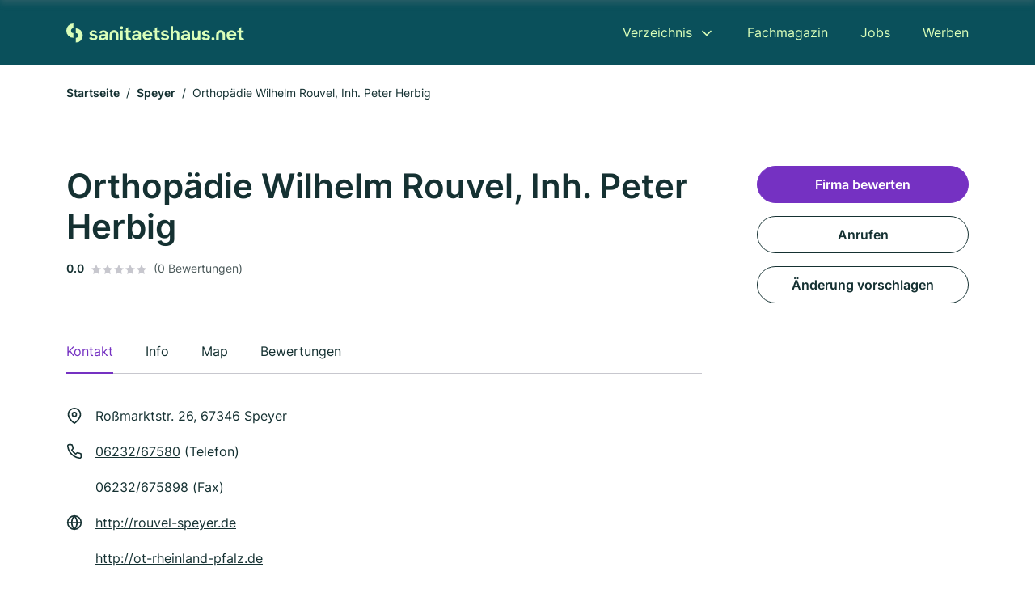

--- FILE ---
content_type: text/html; charset=utf-8
request_url: https://www.sanitaetshaus.net/speyer/orthopaedie-wilhelm-rouvel-inh-peter-herbig-647874.html
body_size: 9747
content:
<!DOCTYPE html><html lang="de"><head><meta charset="utf-8"><meta http-equiv="X-UA-Compatible" content="IE=edge,chrome=1"><meta name="viewport" content="width=device-width, initial-scale=1, shrink-to-fit=no"><title>Orthopädie Wilhelm Rouvel, Inh. Peter Herbig in Speyer</title><meta name="description" content="Sanitätshaus in 67346 Speyer ✓ Kontaktdaten, Bewertungen und Informationen über Orthopädie Wilhelm Rouvel, Inh. Peter Herbig"><link rel="preconnect" href="https://cdn.consentmanager.net"><link rel="preconnect" href="https://cdn.firmenweb.de"><link rel="preconnect" href="https://img.firmenweb.de"><link rel="preconnect" href="https://traffic.firmenweb.de"><link rel="preconnect" href="https://traffic.pages24.io"><meta property="og:type" content="website"><meta property="og:locale" content="de_DE"><meta property="og:title" content="Orthopädie Wilhelm Rouvel, Inh. Peter Herbig in Speyer"><meta property="og:description" content="Sanitätshaus in 67346 Speyer ✓ Kontaktdaten, Bewertungen und Informationen über Orthopädie Wilhelm Rouvel, Inh. Peter Herbig"><meta property="og:site_name" content="Orthopädie Wilhelm Rouvel, Inh. Peter Herbig in Speyer"><meta property="og:url" content=""><meta property="og:image" content=""><meta name="twitter:card" content="summary"><meta name="twitter:site" content="@"><meta name="twitter:title" content="Orthopädie Wilhelm Rouvel, Inh. Peter Herbig in Speyer"><meta name="twitter:description" content="Sanitätshaus in 67346 Speyer ✓ Kontaktdaten, Bewertungen und Informationen über Orthopädie Wilhelm Rouvel, Inh. Peter Herbig"><meta name="twitter:image" content=""><link rel="shortcut icon" href="https://cdn.firmenweb.de/assets/sanitaetshaus.net/favicon.ico" type="image/x-icon"><link rel="stylesheet" type="text/css" href="/css/style-ZPXEFE3B.css"></head><body class="profile"><header class="page-header profile" role="banner"><div class="container"><nav aria-label="Hauptnavigation"><a class="logo" href="/" aria-label="Zur Startseite von Sanitaetshaus.net" data-dark="https://cdn.firmenweb.de/assets/sanitaetshaus.net/logo.svg" data-light="https://cdn.firmenweb.de/assets/sanitaetshaus.net/logo/secondary.svg"><img src="https://cdn.firmenweb.de/assets/sanitaetshaus.net/logo.svg" alt="Sanitaetshaus.net Logo"></a><ul class="navigate" role="menubar"><li class="dropdown" id="directory-dropdown"><button role="menuitem" aria-haspopup="true" aria-expanded="false" aria-controls="directory-menu">Verzeichnis</button><ul id="directory-menu" role="menu"><li role="none"><a href="/staedte" role="menuitem">Alle Städte</a></li><li role="none"><a href="/deutschland" role="menuitem">Alle Firmen</a></li></ul></li><li role="none"><a href="/magazin" role="menuitem">Fachmagazin</a></li><li role="none"><a href="/jobs" role="menuitem">Jobs</a></li><li role="none"><a href="/werben" role="menuitem">Werben</a></li></ul><div class="search-icon" role="button" tabindex="0" aria-label="Suche öffnen"><svg xmlns="http://www.w3.org/2000/svg" width="18" height="18" viewBox="0 0 24 24" fill="none" stroke="currentColor" stroke-width="2" stroke-linecap="round" stroke-linejoin="round" class="feather feather-search"><circle cx="11" cy="11" r="8"></circle><line x1="21" y1="21" x2="16.65" y2="16.65"></line></svg></div><div class="menu-icon" role="button" tabindex="0" aria-expanded="false" aria-label="Menü öffnen"><span></span></div></nav><div class="mobile-nav"></div><div class="search-nav"><button class="btn-close s-close" tabindex="0" type="button" aria-label="Schließen"><svg xmlns="http://www.w3.org/2000/svg" width="35" height="35" viewBox="0 0 24 24" fill="none" stroke="#0a505b" stroke-width="2" stroke-linecap="round" stroke-linejoin="round" class="feather feather-x"><line x1="18" y1="6" x2="6" y2="18"></line><line x1="6" y1="6" x2="18" y2="18"></line></svg></button><form class="form-search"><div class="select-icon"><svg xmlns="http://www.w3.org/2000/svg" width="16" height="16" viewBox="0 0 24 24" fill="none" stroke="currentColor" stroke-width="2" stroke-linecap="round" stroke-linejoin="round" class="feather feather-search" aria-hidden="true" focusable="false"><circle cx="11" cy="11" r="8"></circle><line x1="21" y1="21" x2="16.65" y2="16.65"></line></svg><label class="visually-hidden" for="keyword-select-layout">Keyword auswählen</label><select class="autocomplete-keywords" id="keyword-select-layout"><option value="prothesen">Prothesen</option><option value="schuhtechnik">Schuhtechnik</option><option value="laborausruestungen">Laborausrüstungen</option><option value="hoerakustik">Hörakustik</option><option value="rollstuehlen">Rollstühlen</option><option value="bandagen">Bandagen</option><option value="rehabilitationsgeraete">Rehabilitationsgeräte</option><option value="kompressionsstruempfen">Kompressionsstrümpfen</option><option value="badewannenlifter">Badewannenlifter</option><option value="brustprothesen">Brustprothesen</option><option value="diabetikerversorgung">Diabetikerversorgung</option><option value="sanitaetshaus">Sanitätshaus</option><option value="dekubitusprophylaxe">Dekubitusprophylaxe</option><option value="lymphoedemversorgung">Lymphödemversorgung</option><option value="formgummierzeugnisse">Formgummierzeugnisse</option><option value="liftsystemen">Liftsystemen</option><option value="orthopaedietechnik">Orthopädietechnik</option><option value="brustprothesen-bhs">Brustprothesen-BH’s</option><option value="orthopaedie">Orthopädie</option><option value="handprothesen">Handprothesen</option></select></div><div class="input-icon"><svg xmlns="http://www.w3.org/2000/svg" width="16" height="16" viewBox="0 0 24 24" fill="none" stroke="currentColor" stroke-width="2" stroke-linecap="round" stroke-linejoin="round" class="feather feather-map-pin" aria-hidden="true" focusable="false"><path d="M21 10c0 7-9 13-9 13s-9-6-9-13a9 9 0 0 1 18 0z"></path><circle cx="12" cy="10" r="3"></circle></svg><label class="visually-hidden" for="location-input-layout">Suche nach Ort</label><input class="autocomplete-locations" id="location-input-layout" type="search" autocorrect="off" autocomplete="off" autocapitalize="off"></div><button type="submit">Suchen</button></form></div></div></header><div class="spacer profile"></div><main><div class="container"><nav aria-label="Brotkrumen"><ol class="breadcrumb"><li class="breadcrumb-item"><a href="https://www.sanitaetshaus.net">Startseite</a></li><li class="breadcrumb-item"><a href="https://www.sanitaetshaus.net/speyer">Speyer</a></li><li class="breadcrumb-item active" aria-current="page">Orthopädie Wilhelm Rouvel, Inh. Peter Herbig</li></ol></nav><script type="application/ld+json">{
    "@context": "https://schema.org",
    "@type": "BreadcrumbList",
    "itemListElement": [{"@type":"ListItem","position":1,"name":"Startseite","item":"https://www.sanitaetshaus.net"},{"@type":"ListItem","position":2,"name":"Speyer","item":"https://www.sanitaetshaus.net/speyer"},{"@type":"ListItem","position":3,"name":"Orthopädie Wilhelm Rouvel, Inh. Peter Herbig","item":"https://www.sanitaetshaus.net/speyer/orthopaedie-wilhelm-rouvel-inh-peter-herbig-647874.html"}]
}</script></div><div class="page-profile"><script type="application/ld+json">{"@context":"https://schema.org","@type":"MedicalBusiness","name":"Orthopädie Wilhelm Rouvel, Inh. Peter Herbig","url":"https://www.sanitaetshaus.net/speyer/orthopaedie-wilhelm-rouvel-inh-peter-herbig-647874.html","address":{"@type":"PostalAddress","streetAddress":"Roßmarktstr. 26","addressLocality":"Speyer","postalCode":"67346","addressCountry":"Deutschland"},"geo":{"@type":"GeoCoordinates","latitude":49.3163561,"longitude":8.4331265},"potentialAction":{"@type":"ReviewAction","target":{"@type":"EntryPoint","urlTemplate":"https://www.sanitaetshaus.net/speyer/orthopaedie-wilhelm-rouvel-inh-peter-herbig-647874.html#bewertung"}},"sameAs":[],"telephone":"06232/67580","faxNumber":"06232/675898","openingHoursSpecification":[]}</script><div class="header-navbar"><div class="container"><div class="d-flex align-items-center"><h4 class="h4">Orthopädie Wilhelm Rouvel, Inh. Peter Herbig</h4></div><nav><ul class="tablist"><li class="tab" data-target="contact">Kontakt</li><li class="tab active" data-target="info">Info</li><li class="tab" data-target="map">Map</li><li class="tab" data-target="bewertungen">Bewertungen</li></ul></nav></div></div><div class="container"><div class="row"><div class="main-content"><div class="profile-header"><h1>Orthopädie Wilhelm Rouvel, Inh. Peter Herbig</h1><p class="keywords"></p><div class="reviews"><strong class="avg">0.0</strong><div class="ratingstars"><span aria-hidden="true"><svg xmlns="http://www.w3.org/2000/svg" width="12" height="11.412" viewBox="0 0 12 11.412"><path id="star" d="M8,2,9.854,5.756,14,6.362,11,9.284l.708,4.128L8,11.462l-3.708,1.95L5,9.284,2,6.362l4.146-.606Z" transform="translate(-2 -2)" fill="#c7c7ce"/></svg></span><span aria-hidden="true"><svg xmlns="http://www.w3.org/2000/svg" width="12" height="11.412" viewBox="0 0 12 11.412"><path id="star" d="M8,2,9.854,5.756,14,6.362,11,9.284l.708,4.128L8,11.462l-3.708,1.95L5,9.284,2,6.362l4.146-.606Z" transform="translate(-2 -2)" fill="#c7c7ce"/></svg></span><span aria-hidden="true"><svg xmlns="http://www.w3.org/2000/svg" width="12" height="11.412" viewBox="0 0 12 11.412"><path id="star" d="M8,2,9.854,5.756,14,6.362,11,9.284l.708,4.128L8,11.462l-3.708,1.95L5,9.284,2,6.362l4.146-.606Z" transform="translate(-2 -2)" fill="#c7c7ce"/></svg></span><span aria-hidden="true"><svg xmlns="http://www.w3.org/2000/svg" width="12" height="11.412" viewBox="0 0 12 11.412"><path id="star" d="M8,2,9.854,5.756,14,6.362,11,9.284l.708,4.128L8,11.462l-3.708,1.95L5,9.284,2,6.362l4.146-.606Z" transform="translate(-2 -2)" fill="#c7c7ce"/></svg></span><span aria-hidden="true"><svg xmlns="http://www.w3.org/2000/svg" width="12" height="11.412" viewBox="0 0 12 11.412"><path id="star" d="M8,2,9.854,5.756,14,6.362,11,9.284l.708,4.128L8,11.462l-3.708,1.95L5,9.284,2,6.362l4.146-.606Z" transform="translate(-2 -2)" fill="#c7c7ce"/></svg></span></div><small class="num">(0 Bewertungen)</small></div></div><nav aria-label="Reiternavigation"><ul class="sticker tablist mb-4"><ul class="tablist"><li class="tab active" data-target="contact">Kontakt</li><li class="tab" data-target="info">Info</li><li class="tab" data-target="map">Map</li><li class="tab" data-target="bewertungen">Bewertungen</li></ul></ul></nav><section id="contact"><address class="profile-contacts"><div class="contact"><i><svg xmlns="http://www.w3.org/2000/svg" width="20" height="20" viewBox="0 0 24 24" fill="none" stroke="currentColor" stroke-width="2" stroke-linecap="round" stroke-linejoin="round" class="feather feather-map-pin" aria-hidden="true" focusable="false"><path d="M21 10c0 7-9 13-9 13s-9-6-9-13a9 9 0 0 1 18 0z"></path><circle cx="12" cy="10" r="3"></circle></svg></i><span>Roßmarktstr. 26,  67346 Speyer</span></div><div class="contact"><svg xmlns="http://www.w3.org/2000/svg" width="20" height="20" viewBox="0 0 24 24" fill="none" stroke="currentColor" stroke-width="2" stroke-linecap="round" stroke-linejoin="round" class="feather feather-phone" aria-hidden="true" focusable="false"><path d="M22 16.92v3a2 2 0 0 1-2.18 2 19.79 19.79 0 0 1-8.63-3.07 19.5 19.5 0 0 1-6-6 19.79 19.79 0 0 1-3.07-8.67A2 2 0 0 1 4.11 2h3a2 2 0 0 1 2 1.72 12.84 12.84 0 0 0 .7 2.81 2 2 0 0 1-.45 2.11L8.09 9.91a16 16 0 0 0 6 6l1.27-1.27a2 2 0 0 1 2.11-.45 12.84 12.84 0 0 0 2.81.7A2 2 0 0 1 22 16.92z"></path></svg><div><p><a href="tel:06232/67580">06232/67580</a> (Telefon)</p><p>06232/675898 (Fax)</p></div></div><div class="contact"><svg xmlns="http://www.w3.org/2000/svg" width="20" height="20" viewBox="0 0 24 24" fill="none" stroke="currentColor" stroke-width="2" stroke-linecap="round" stroke-linejoin="round" class="feather feather-globe" aria-hidden="true" focusable="false"><circle cx="12" cy="12" r="10"></circle><line x1="2" y1="12" x2="22" y2="12"></line><path d="M12 2a15.3 15.3 0 0 1 4 10 15.3 15.3 0 0 1-4 10 15.3 15.3 0 0 1-4-10 15.3 15.3 0 0 1 4-10z"></path></svg><div><p><a href="http://rouvel-speyer.de" target="_blank" rel="nofollow">http://rouvel-speyer.de</a></p><p><a href="http://ot-rheinland-pfalz.de" target="_blank" rel="nofollow">http://ot-rheinland-pfalz.de</a></p></div></div><div class="contact d-none" id="time-open"><svg xmlns="http://www.w3.org/2000/svg" width="20" height="20" viewBox="0 0 24 24" fill="none" stroke="currentColor" stroke-width="2" stroke-linecap="round" stroke-linejoin="round" class="feather feather-clock" aria-hidden="true" focusable="false"><circle cx="12" cy="12" r="10"></circle><polyline points="12 6 12 12 16 14"></polyline></svg><span></span><strong class="time-text"></strong></div></address></section><section id="info"><h2 class="h4">Info</h2><div class="profile-info"><div class="row row-cols-2"><div class="col info"><svg xmlns="http://www.w3.org/2000/svg" width="20" height="20" viewBox="0 0 24 24" fill="none" stroke="currentColor" stroke-width="2" stroke-linecap="round" stroke-linejoin="round" class="feather feather-chevron-right" aria-hidden="true" focusable="false"><polyline points="9 18 15 12 9 6"></polyline></svg><div><strong>Amtsgericht</strong><br>Ludwigshafen a.Rhein</div></div><div class="col info"><svg xmlns="http://www.w3.org/2000/svg" width="20" height="20" viewBox="0 0 24 24" fill="none" stroke="currentColor" stroke-width="2" stroke-linecap="round" stroke-linejoin="round" class="feather feather-chevron-right" aria-hidden="true" focusable="false"><polyline points="9 18 15 12 9 6"></polyline></svg><div><strong>Handelsregisternummer</strong><br>HRA 51157</div></div></div></div></section><div class="ad-container"><script class="cmplazyload" async type="text/plain" data-cmp-vendor="s1" data-cmp-src="https://pagead2.googlesyndication.com/pagead/js/adsbygoogle.js?client=ca-pub-8754716842429182" crossorigin="anonymous"></script><ins class="adsbygoogle" data-ad-client="ca-pub-8754716842429182" data-ad-slot="6609676770" data-ad-format="auto" data-full-width-responsive="true"></ins><script>(adsbygoogle = window.adsbygoogle || []).push({});
</script></div><section id="map"><div class="profile-map"><h2 class="h4">Map</h2><div class="row align-items-center"><p class="col-md-7 mb-4"><i><svg xmlns="http://www.w3.org/2000/svg" width="20" height="20" viewBox="0 0 24 24" fill="none" stroke="currentColor" stroke-width="2" stroke-linecap="round" stroke-linejoin="round" class="feather feather-map-pin" aria-hidden="true" focusable="false"><path d="M21 10c0 7-9 13-9 13s-9-6-9-13a9 9 0 0 1 18 0z"></path><circle cx="12" cy="10" r="3"></circle></svg></i><span class="ps-2">Roßmarktstr. 26,  67346 Speyer</span></p><div class="col-md-5 mb-4 text-md-end"><a class="btn" href="https://maps.google.com/?q=Roßmarktstr.+26,+67346+Speyer" target="_blank" tabindex="0" aria-label="Anfahrt planen Roßmarktstr. 26,  67346 Speyer">Anfahrt planen</a></div></div><div class="map-data" data-lat="49.3163561" data-long="8.4331265" data-title="Orthopädie Wilhelm Rouvel, Inh. Peter Herbig" data-address="Roßmarktstr. 26,  67346 Speyer" data-icon="https://cdn.firmenweb.de/assets/base/map-marker.svg" aria-hidden="true"></div><div class="map" id="mapProfile"></div></div></section><section id="bewertungen"><div class="profile-review list-items"><h2 class="h4">Bewertungen</h2><small>Nicht verifizierte Bewertungen<span class="ps-2 tooltip" data-text="Auch Bewertungen ohne Verifizierung sind wertvoll, allerdings können wir nicht bestätigen, dass angebotene Dienstleistungen oder Produkte tatsächlich in Anspruch genommen wurden."><svg xmlns="http://www.w3.org/2000/svg" width="20" height="20" viewBox="0 0 24 24" fill="none" stroke="#145ae6" stroke-width="2" stroke-linecap="round" stroke-linejoin="round" class="feather feather-info"><circle cx="12" cy="12" r="10"></circle><line x1="12" y1="16" x2="12" y2="12"></line><line x1="12" y1="8" x2="12.01" y2="8"></line></svg></span></small><div class="review-header row"><div class="col-md-8 mb-md-0"><div class="numbers"><strong class="avg">0.0</strong><div><div class="ratingstars"><span aria-hidden="true"><svg xmlns="http://www.w3.org/2000/svg" width="12" height="11.412" viewBox="0 0 12 11.412"><path id="star" d="M8,2,9.854,5.756,14,6.362,11,9.284l.708,4.128L8,11.462l-3.708,1.95L5,9.284,2,6.362l4.146-.606Z" transform="translate(-2 -2)" fill="#c7c7ce"/></svg></span><span aria-hidden="true"><svg xmlns="http://www.w3.org/2000/svg" width="12" height="11.412" viewBox="0 0 12 11.412"><path id="star" d="M8,2,9.854,5.756,14,6.362,11,9.284l.708,4.128L8,11.462l-3.708,1.95L5,9.284,2,6.362l4.146-.606Z" transform="translate(-2 -2)" fill="#c7c7ce"/></svg></span><span aria-hidden="true"><svg xmlns="http://www.w3.org/2000/svg" width="12" height="11.412" viewBox="0 0 12 11.412"><path id="star" d="M8,2,9.854,5.756,14,6.362,11,9.284l.708,4.128L8,11.462l-3.708,1.95L5,9.284,2,6.362l4.146-.606Z" transform="translate(-2 -2)" fill="#c7c7ce"/></svg></span><span aria-hidden="true"><svg xmlns="http://www.w3.org/2000/svg" width="12" height="11.412" viewBox="0 0 12 11.412"><path id="star" d="M8,2,9.854,5.756,14,6.362,11,9.284l.708,4.128L8,11.462l-3.708,1.95L5,9.284,2,6.362l4.146-.606Z" transform="translate(-2 -2)" fill="#c7c7ce"/></svg></span><span aria-hidden="true"><svg xmlns="http://www.w3.org/2000/svg" width="12" height="11.412" viewBox="0 0 12 11.412"><path id="star" d="M8,2,9.854,5.756,14,6.362,11,9.284l.708,4.128L8,11.462l-3.708,1.95L5,9.284,2,6.362l4.146-.606Z" transform="translate(-2 -2)" fill="#c7c7ce"/></svg></span></div><small class="text-gray">(0 Bewertungen)</small></div></div></div><div class="col-md-4 text-md-end mb-md-0 mb-4"><button class="btn" data-bs-toggle="modal" data-bs-target="#add-review">Firma bewerten</button></div></div><ul class="reviews-list"></ul></div></section></div><aside class="profile-sidebar"><button class="btn btn-primary" data-bs-toggle="modal" data-bs-target="#add-review">Firma bewerten</button><a class="button btn" href="tel:06232/67580">Anrufen</a><button class="btn" onclick="location.href='/kontakt?p=647874'">Änderung vorschlagen</button></aside></div></div><section class="block-callout" aria-labelledby="lg-callout-title"><div class="container"><h2 id="lg-callout-title">Für welches Vorhaben suchst du ein Sanitätshaus?</h2><p class="callout-description">Du sagst uns, wobei du Unterstützung brauchst – wir holen für dich unverbindliche Angebote von Sanitätshäusern ein, die genau das anbieten.</p><ul class="facts"><li><svg xmlns="http://www.w3.org/2000/svg" width="24" height="24" viewBox="0 0 24 24" fill="none" stroke="currentColor" stroke-width="2" stroke-linecap="round" stroke-linejoin="round" class="feather feather-check" aria-hidden="true" focusable="false"><polyline points="20 6 9 17 4 12"></polyline></svg><span>Unverbindlich</span></li><li><svg xmlns="http://www.w3.org/2000/svg" width="24" height="24" viewBox="0 0 24 24" fill="none" stroke="currentColor" stroke-width="2" stroke-linecap="round" stroke-linejoin="round" class="feather feather-check" aria-hidden="true" focusable="false"><polyline points="20 6 9 17 4 12"></polyline></svg><span>Kostenlos</span></li><li><svg xmlns="http://www.w3.org/2000/svg" width="24" height="24" viewBox="0 0 24 24" fill="none" stroke="currentColor" stroke-width="2" stroke-linecap="round" stroke-linejoin="round" class="feather feather-check" aria-hidden="true" focusable="false"><polyline points="20 6 9 17 4 12"></polyline></svg><span>Unabhängig</span></li><li><svg xmlns="http://www.w3.org/2000/svg" width="24" height="24" viewBox="0 0 24 24" fill="none" stroke="currentColor" stroke-width="2" stroke-linecap="round" stroke-linejoin="round" class="feather feather-check" aria-hidden="true" focusable="false"><polyline points="20 6 9 17 4 12"></polyline></svg><span>Schnell</span></li></ul><div class="row" role="list"><div class="col-lg-4 col-md-6" role="listitem"><button class="btn btn-service" type="button" data-klickstrecke="https://klickstrecke.digitaleseiten.de/sanimio?partner=firmenweb&amp;source=https%3A%2F%2Fwww.sanitaetshaus.net%2Fspeyer%2Forthopaedie-wilhelm-rouvel-inh-peter-herbig-647874.html&amp;service=barrierefreies-bad" aria-labelledby="service-title-barrierefreies-bad"><h3 class="name" id="service-title-barrierefreies-bad">Barrierefreies Bad</h3></button></div><div class="col-lg-4 col-md-6" role="listitem"><button class="btn btn-service" type="button" data-klickstrecke="https://klickstrecke.digitaleseiten.de/sanimio?partner=firmenweb&amp;source=https%3A%2F%2Fwww.sanitaetshaus.net%2Fspeyer%2Forthopaedie-wilhelm-rouvel-inh-peter-herbig-647874.html&amp;service=elektrischer-rollstuhl" aria-labelledby="service-title-elektrischer-rollstuhl"><h3 class="name" id="service-title-elektrischer-rollstuhl">Elektrischer Rollstuhl</h3></button></div><div class="col-lg-4 col-md-6" role="listitem"><button class="btn btn-service" type="button" data-klickstrecke="https://klickstrecke.digitaleseiten.de/sanimio?partner=firmenweb&amp;source=https%3A%2F%2Fwww.sanitaetshaus.net%2Fspeyer%2Forthopaedie-wilhelm-rouvel-inh-peter-herbig-647874.html&amp;service=hausnotruf" aria-labelledby="service-title-hausnotruf"><h3 class="name" id="service-title-hausnotruf">Hausnotruf</h3></button></div><div class="col-lg-4 col-md-6" role="listitem"><button class="btn btn-service" type="button" data-klickstrecke="https://klickstrecke.digitaleseiten.de/sanimio?partner=firmenweb&amp;source=https%3A%2F%2Fwww.sanitaetshaus.net%2Fspeyer%2Forthopaedie-wilhelm-rouvel-inh-peter-herbig-647874.html&amp;service=inkontinenz" aria-labelledby="service-title-inkontinenz"><h3 class="name" id="service-title-inkontinenz">Inkontinenz</h3></button></div><div class="col-lg-4 col-md-6" role="listitem"><button class="btn btn-service" type="button" data-klickstrecke="https://klickstrecke.digitaleseiten.de/sanimio?partner=firmenweb&amp;source=https%3A%2F%2Fwww.sanitaetshaus.net%2Fspeyer%2Forthopaedie-wilhelm-rouvel-inh-peter-herbig-647874.html&amp;service=kompression" aria-labelledby="service-title-kompression"><h3 class="name" id="service-title-kompression">Kompression</h3></button></div><div class="col-lg-4 col-md-6" role="listitem"><button class="btn btn-service" type="button" data-klickstrecke="https://klickstrecke.digitaleseiten.de/sanimio?partner=firmenweb&amp;source=https%3A%2F%2Fwww.sanitaetshaus.net%2Fspeyer%2Forthopaedie-wilhelm-rouvel-inh-peter-herbig-647874.html&amp;service=kuenstliche-ernaehrung" aria-labelledby="service-title-kuenstliche-ernaehrung"><h3 class="name" id="service-title-kuenstliche-ernaehrung">Künstliche Ernährung</h3></button></div><div class="col-lg-4 col-md-6" role="listitem"><button class="btn btn-service" type="button" data-klickstrecke="https://klickstrecke.digitaleseiten.de/sanimio?partner=firmenweb&amp;source=https%3A%2F%2Fwww.sanitaetshaus.net%2Fspeyer%2Forthopaedie-wilhelm-rouvel-inh-peter-herbig-647874.html&amp;service=medizintechnik" aria-labelledby="service-title-medizintechnik"><h3 class="name" id="service-title-medizintechnik">Medizintechnik</h3></button></div><div class="col-lg-4 col-md-6" role="listitem"><button class="btn btn-service" type="button" data-klickstrecke="https://klickstrecke.digitaleseiten.de/sanimio?partner=firmenweb&amp;source=https%3A%2F%2Fwww.sanitaetshaus.net%2Fspeyer%2Forthopaedie-wilhelm-rouvel-inh-peter-herbig-647874.html&amp;service=orthopaedieschuhtechnik" aria-labelledby="service-title-orthopaedieschuhtechnik"><h3 class="name" id="service-title-orthopaedieschuhtechnik">Orthopädieschuhtechnik</h3></button></div><div class="col-lg-4 col-md-6" role="listitem"><button class="btn btn-service" type="button" data-klickstrecke="https://klickstrecke.digitaleseiten.de/sanimio?partner=firmenweb&amp;source=https%3A%2F%2Fwww.sanitaetshaus.net%2Fspeyer%2Forthopaedie-wilhelm-rouvel-inh-peter-herbig-647874.html&amp;service=orthopaedietechnik" aria-labelledby="service-title-orthopaedietechnik"><h3 class="name" id="service-title-orthopaedietechnik">Orthopädietechnik</h3></button></div><div class="col-lg-4 col-md-6" role="listitem"><button class="btn btn-service" type="button" data-klickstrecke="https://klickstrecke.digitaleseiten.de/sanimio?partner=firmenweb&amp;source=https%3A%2F%2Fwww.sanitaetshaus.net%2Fspeyer%2Forthopaedie-wilhelm-rouvel-inh-peter-herbig-647874.html&amp;service=reha-mobilitaet" aria-labelledby="service-title-reha-mobilitaet"><h3 class="name" id="service-title-reha-mobilitaet">Reha und Mobilität</h3></button></div><div class="col-lg-4 col-md-6" role="listitem"><button class="btn btn-service" type="button" data-klickstrecke="https://klickstrecke.digitaleseiten.de/sanimio?partner=firmenweb&amp;source=https%3A%2F%2Fwww.sanitaetshaus.net%2Fspeyer%2Forthopaedie-wilhelm-rouvel-inh-peter-herbig-647874.html&amp;service=stoma" aria-labelledby="service-title-stoma"><h3 class="name" id="service-title-stoma">Stoma</h3></button></div><div class="col-lg-4 col-md-6" role="listitem"><button class="btn btn-service" type="button" data-klickstrecke="https://klickstrecke.digitaleseiten.de/sanimio?partner=firmenweb&amp;source=https%3A%2F%2Fwww.sanitaetshaus.net%2Fspeyer%2Forthopaedie-wilhelm-rouvel-inh-peter-herbig-647874.html&amp;service=tracheostoma" aria-labelledby="service-title-tracheostoma"><h3 class="name" id="service-title-tracheostoma">Tracheostoma</h3></button></div><div class="col-lg-4 col-md-6" role="listitem"><button class="btn btn-service" type="button" data-klickstrecke="https://klickstrecke.digitaleseiten.de/sanimio?partner=firmenweb&amp;source=https%3A%2F%2Fwww.sanitaetshaus.net%2Fspeyer%2Forthopaedie-wilhelm-rouvel-inh-peter-herbig-647874.html&amp;service=treppenlift" aria-labelledby="service-title-treppenlift"><h3 class="name" id="service-title-treppenlift">Treppenlift</h3></button></div><div class="col-lg-4 col-md-6" role="listitem"><button class="btn btn-service" type="button" data-klickstrecke="https://klickstrecke.digitaleseiten.de/sanimio?partner=firmenweb&amp;source=https%3A%2F%2Fwww.sanitaetshaus.net%2Fspeyer%2Forthopaedie-wilhelm-rouvel-inh-peter-herbig-647874.html&amp;service=wundversorgung" aria-labelledby="service-title-wundversorgung"><h3 class="name" id="service-title-wundversorgung">Wundversorgung</h3></button></div></div></div></section><section class="block-profiles" aria-labelledby="nearby-profiles-title"><div class="container"><h2 id="nearby-profiles-title">Sanitätshäuser in der Nähe</h2><div class="profiles"><div class="profile"><article class="profile-card" onclick="location.href='/speyer/sanitaetshaus-strack-gmbh-6607841.html'" onkeydown="if(event.key === 'Enter' || event.key === ' ') location.href='/speyer/sanitaetshaus-strack-gmbh-6607841.html'" role="link" tabindex="0" aria-labelledby="profile-name-658cbaa9cf3935fb654e1e11"><div class="info"><h3 class="name mb-0" id="profile-name-658cbaa9cf3935fb654e1e11">Sanitätshaus Strack GmbH</h3><p class="services"></p><address class="address">Roßmarktstr. 26, 67346 Speyer</address></div><div class="rating"><p class="avg"><strong>0.0</strong></p><div class="ratingstars"><span aria-hidden="true"><svg xmlns="http://www.w3.org/2000/svg" width="12" height="11.412" viewBox="0 0 12 11.412"><path id="star" d="M8,2,9.854,5.756,14,6.362,11,9.284l.708,4.128L8,11.462l-3.708,1.95L5,9.284,2,6.362l4.146-.606Z" transform="translate(-2 -2)" fill="#c7c7ce"/></svg></span><span aria-hidden="true"><svg xmlns="http://www.w3.org/2000/svg" width="12" height="11.412" viewBox="0 0 12 11.412"><path id="star" d="M8,2,9.854,5.756,14,6.362,11,9.284l.708,4.128L8,11.462l-3.708,1.95L5,9.284,2,6.362l4.146-.606Z" transform="translate(-2 -2)" fill="#c7c7ce"/></svg></span><span aria-hidden="true"><svg xmlns="http://www.w3.org/2000/svg" width="12" height="11.412" viewBox="0 0 12 11.412"><path id="star" d="M8,2,9.854,5.756,14,6.362,11,9.284l.708,4.128L8,11.462l-3.708,1.95L5,9.284,2,6.362l4.146-.606Z" transform="translate(-2 -2)" fill="#c7c7ce"/></svg></span><span aria-hidden="true"><svg xmlns="http://www.w3.org/2000/svg" width="12" height="11.412" viewBox="0 0 12 11.412"><path id="star" d="M8,2,9.854,5.756,14,6.362,11,9.284l.708,4.128L8,11.462l-3.708,1.95L5,9.284,2,6.362l4.146-.606Z" transform="translate(-2 -2)" fill="#c7c7ce"/></svg></span><span aria-hidden="true"><svg xmlns="http://www.w3.org/2000/svg" width="12" height="11.412" viewBox="0 0 12 11.412"><path id="star" d="M8,2,9.854,5.756,14,6.362,11,9.284l.708,4.128L8,11.462l-3.708,1.95L5,9.284,2,6.362l4.146-.606Z" transform="translate(-2 -2)" fill="#c7c7ce"/></svg></span></div><p class="num">(0)</p></div></article></div><div class="profile"><article class="profile-card" onclick="location.href='/speyer/sanitaetshaus-blu-gmbh-11105067.html'" onkeydown="if(event.key === 'Enter' || event.key === ' ') location.href='/speyer/sanitaetshaus-blu-gmbh-11105067.html'" role="link" tabindex="0" aria-labelledby="profile-name-658cb980cf3935fb654cfe5c"><div class="info"><h3 class="name mb-0" id="profile-name-658cb980cf3935fb654cfe5c">Sanitätshaus blu GmbH</h3><p class="services"></p><address class="address">Bahnhofstraße 51, 67346 Speyer</address></div><div class="rating"><p class="avg"><strong>0.0</strong></p><div class="ratingstars"><span aria-hidden="true"><svg xmlns="http://www.w3.org/2000/svg" width="12" height="11.412" viewBox="0 0 12 11.412"><path id="star" d="M8,2,9.854,5.756,14,6.362,11,9.284l.708,4.128L8,11.462l-3.708,1.95L5,9.284,2,6.362l4.146-.606Z" transform="translate(-2 -2)" fill="#c7c7ce"/></svg></span><span aria-hidden="true"><svg xmlns="http://www.w3.org/2000/svg" width="12" height="11.412" viewBox="0 0 12 11.412"><path id="star" d="M8,2,9.854,5.756,14,6.362,11,9.284l.708,4.128L8,11.462l-3.708,1.95L5,9.284,2,6.362l4.146-.606Z" transform="translate(-2 -2)" fill="#c7c7ce"/></svg></span><span aria-hidden="true"><svg xmlns="http://www.w3.org/2000/svg" width="12" height="11.412" viewBox="0 0 12 11.412"><path id="star" d="M8,2,9.854,5.756,14,6.362,11,9.284l.708,4.128L8,11.462l-3.708,1.95L5,9.284,2,6.362l4.146-.606Z" transform="translate(-2 -2)" fill="#c7c7ce"/></svg></span><span aria-hidden="true"><svg xmlns="http://www.w3.org/2000/svg" width="12" height="11.412" viewBox="0 0 12 11.412"><path id="star" d="M8,2,9.854,5.756,14,6.362,11,9.284l.708,4.128L8,11.462l-3.708,1.95L5,9.284,2,6.362l4.146-.606Z" transform="translate(-2 -2)" fill="#c7c7ce"/></svg></span><span aria-hidden="true"><svg xmlns="http://www.w3.org/2000/svg" width="12" height="11.412" viewBox="0 0 12 11.412"><path id="star" d="M8,2,9.854,5.756,14,6.362,11,9.284l.708,4.128L8,11.462l-3.708,1.95L5,9.284,2,6.362l4.146-.606Z" transform="translate(-2 -2)" fill="#c7c7ce"/></svg></span></div><p class="num">(0)</p></div></article></div><div class="profile"><article class="profile-card" onclick="location.href='/speyer/sanitaetshaus-roemer-gmbh-co-kg-6607840.html'" onkeydown="if(event.key === 'Enter' || event.key === ' ') location.href='/speyer/sanitaetshaus-roemer-gmbh-co-kg-6607840.html'" role="link" tabindex="0" aria-labelledby="profile-name-658cbaa9cf3935fb654e1e14"><div class="info"><h3 class="name mb-0" id="profile-name-658cbaa9cf3935fb654e1e14">Sanitätshaus Römer GmbH & Co. KG</h3><p class="services"></p><address class="address">Mühlturmstraße 18, 67346 Speyer</address></div><div class="rating"><p class="avg"><strong>0.0</strong></p><div class="ratingstars"><span aria-hidden="true"><svg xmlns="http://www.w3.org/2000/svg" width="12" height="11.412" viewBox="0 0 12 11.412"><path id="star" d="M8,2,9.854,5.756,14,6.362,11,9.284l.708,4.128L8,11.462l-3.708,1.95L5,9.284,2,6.362l4.146-.606Z" transform="translate(-2 -2)" fill="#c7c7ce"/></svg></span><span aria-hidden="true"><svg xmlns="http://www.w3.org/2000/svg" width="12" height="11.412" viewBox="0 0 12 11.412"><path id="star" d="M8,2,9.854,5.756,14,6.362,11,9.284l.708,4.128L8,11.462l-3.708,1.95L5,9.284,2,6.362l4.146-.606Z" transform="translate(-2 -2)" fill="#c7c7ce"/></svg></span><span aria-hidden="true"><svg xmlns="http://www.w3.org/2000/svg" width="12" height="11.412" viewBox="0 0 12 11.412"><path id="star" d="M8,2,9.854,5.756,14,6.362,11,9.284l.708,4.128L8,11.462l-3.708,1.95L5,9.284,2,6.362l4.146-.606Z" transform="translate(-2 -2)" fill="#c7c7ce"/></svg></span><span aria-hidden="true"><svg xmlns="http://www.w3.org/2000/svg" width="12" height="11.412" viewBox="0 0 12 11.412"><path id="star" d="M8,2,9.854,5.756,14,6.362,11,9.284l.708,4.128L8,11.462l-3.708,1.95L5,9.284,2,6.362l4.146-.606Z" transform="translate(-2 -2)" fill="#c7c7ce"/></svg></span><span aria-hidden="true"><svg xmlns="http://www.w3.org/2000/svg" width="12" height="11.412" viewBox="0 0 12 11.412"><path id="star" d="M8,2,9.854,5.756,14,6.362,11,9.284l.708,4.128L8,11.462l-3.708,1.95L5,9.284,2,6.362l4.146-.606Z" transform="translate(-2 -2)" fill="#c7c7ce"/></svg></span></div><p class="num">(0)</p></div></article></div></div></div></section><section class="block-links" aria-labelledby="popular-cities-title"><div class="container"><h2 id="popular-cities-title">Städte in der Nähe</h2><ul class="links"><li class="link"><a href="/karlsruhe">Karlsruhe</a></li><li class="link"><a href="/heidelberg">Heidelberg</a></li><li class="link"><a href="/mannheim">Mannheim</a></li><li class="link"><a href="/ludwigshafen">Ludwigshafen</a></li><li class="link"><a href="/kaiserslautern">Kaiserslautern</a></li><li class="link"><a href="/weinheim">Weinheim</a></li><li class="link"><a href="/bruchsal">Bruchsal</a></li><li class="link"><a href="/ettlingen">Ettlingen</a></li><li class="link"><a href="/muehlacker">Mühlacker</a></li><li class="link"><a href="/viernheim">Viernheim</a></li><li class="link"><a href="/michelstadt">Michelstadt</a></li><li class="link"><a href="/eberbach">Eberbach</a></li><li class="link"><a href="/wiesloch">Wiesloch</a></li><li class="link"><a href="/sinsheim">Sinsheim</a></li><li class="link"><a href="/markgroeningen">Markgröningen</a></li><li class="link"><a href="/neckargemuend">Neckargemünd</a></li></ul></div></section><section class="block-articles" aria-labelledby="recent-articles-title"><div class="container"><h2 id="recent-articles-title">Neueste Fachartikel</h2><div class="articles"><div class="article"><article class="article-card" onclick="location.href='/magazin/verhinderungspflege'" onkeydown="if(event.key === 'Enter' || event.key === ' ') location.href='/magazin/verhinderungspflege'" role="link" tabindex="0" aria-labelledby="article-title-68ba8acfb816644fca218a9c"><div class="image"><img srcset="https://img.firmenweb.de/e7C8hevJQS7J7Nj-gaSmbzFxMTM=/400x250/artikel/verhinderungspflege.jpg?v=1758006597123 400w, https://img.firmenweb.de/Ibo589yh0wsxCBgy25c25gTLoF4=/600x375/artikel/verhinderungspflege.jpg?v=1758006597123 600w, https://img.firmenweb.de/p8-f7uiZoLv5XPMbQcKbMlGsi4Q=/800x500/artikel/verhinderungspflege.jpg?v=1758006597123 800w, https://img.firmenweb.de/ms4JBep_CONssOR0h7HR92CYbS4=/1000x625/artikel/verhinderungspflege.jpg?v=1758006597123 1000w" sizes="
                        (max-width: 575px) 100vw,
                        (max-width: 767px) 516px,
                        (max-width: 991px) 526px,
                        (max-width: 1199px) 296px,
                        356px
                    " src="https://img.firmenweb.de/Ibo589yh0wsxCBgy25c25gTLoF4=/600x375/artikel/verhinderungspflege.jpg?v=1758006597123" width="600" height="375" alt="Würfel buchstabieren Pflege auf Geld" loading="lazy"><img class="mask" src="https://cdn.firmenweb.de/assets/masks/img-mask-2.svg" alt="" role="presentation" aria-hidden="true"></div><div class="content"><div class="meta"><p class="category">Versorgungsmanagement</p></div><h3 class="title" id="article-title-68ba8acfb816644fca218a9c">Verhinderungspflege 2025: Anspruch, Leistungen und Neuerungen im Überblick + Praxisbeispiel</h3><div class="author"><span class="author-initials" aria-hidden="true">MPW</span><p class="author-info mb-0">Von
<strong>Maren Pätzold-Wulff</strong>
&#8231;
<time class="author-date" datetime="2025-09-16T00:00:00.000Z">16. September 2025</time></p></div></div></article></div><div class="article"><article class="article-card" onclick="location.href='/magazin/datenschutz-elektronischen-patientenakte'" onkeydown="if(event.key === 'Enter' || event.key === ' ') location.href='/magazin/datenschutz-elektronischen-patientenakte'" role="link" tabindex="0" aria-labelledby="article-title-682336a3f0c39661caf77e20"><div class="image"><img srcset="https://img.firmenweb.de/3OdT6FIljyXmx4T4M4aQKtdk9HM=/400x250/artikel/datenschutz-epa.jpg?v=1750833874824 400w, https://img.firmenweb.de/bsyJMNYG56orQMaIiaDUu3bnZkw=/600x375/artikel/datenschutz-epa.jpg?v=1750833874824 600w, https://img.firmenweb.de/OyUptk3mink6b4YZpwVBHlOnrY8=/800x500/artikel/datenschutz-epa.jpg?v=1750833874824 800w, https://img.firmenweb.de/7_54f6AtzjvgJRHL4cWSXRBI9Ak=/1000x625/artikel/datenschutz-epa.jpg?v=1750833874824 1000w" sizes="
                        (max-width: 575px) 100vw,
                        (max-width: 767px) 516px,
                        (max-width: 991px) 526px,
                        (max-width: 1199px) 296px,
                        356px
                    " src="https://img.firmenweb.de/bsyJMNYG56orQMaIiaDUu3bnZkw=/600x375/artikel/datenschutz-epa.jpg?v=1750833874824" width="600" height="375" alt="Arzt hält Tablett mit Icons" loading="lazy"><img class="mask" src="https://cdn.firmenweb.de/assets/masks/img-mask-1.svg" alt="" role="presentation" aria-hidden="true"></div><div class="content"><div class="meta"><p class="category">Gesundheits-Apps</p></div><h3 class="title" id="article-title-682336a3f0c39661caf77e20">Datenschutz der elektronischen Patientenakte: Das steckt dahinter</h3><div class="author"><span class="author-initials" aria-hidden="true">MPW</span><p class="author-info mb-0">Von
<strong>Maren Pätzold-Wulff</strong>
&#8231;
<time class="author-date" datetime="2025-06-25T00:00:00.000Z">25. Juni 2025</time></p></div></div></article></div><div class="article"><article class="article-card" onclick="location.href='/magazin/krankenkassen-apps-elektronische-patientenakte'" onkeydown="if(event.key === 'Enter' || event.key === ' ') location.href='/magazin/krankenkassen-apps-elektronische-patientenakte'" role="link" tabindex="0" aria-labelledby="article-title-681a0f926cbd7404dd180436"><div class="image"><img srcset="https://img.firmenweb.de/7a4x4yw2sVerVeiojcqcyHtc6Gk=/400x250/artikel/epa-apps-krankenkasse.jpg?v=1749029067671 400w, https://img.firmenweb.de/8dn-GuTs8MBSOON_bYjX2c69xX0=/600x375/artikel/epa-apps-krankenkasse.jpg?v=1749029067671 600w, https://img.firmenweb.de/Gz4FvwMg6FrzXvBGjalsognSY0s=/800x500/artikel/epa-apps-krankenkasse.jpg?v=1749029067671 800w, https://img.firmenweb.de/WC0OcfAWXH_VLquaBhSGfdFKinc=/1000x625/artikel/epa-apps-krankenkasse.jpg?v=1749029067671 1000w" sizes="
                        (max-width: 575px) 100vw,
                        (max-width: 767px) 516px,
                        (max-width: 991px) 526px,
                        (max-width: 1199px) 296px,
                        356px
                    " src="https://img.firmenweb.de/8dn-GuTs8MBSOON_bYjX2c69xX0=/600x375/artikel/epa-apps-krankenkasse.jpg?v=1749029067671" width="600" height="375" alt="Arzt notiert etwas in Patientenakte" loading="lazy"><img class="mask" src="https://cdn.firmenweb.de/assets/masks/img-mask-5.svg" alt="" role="presentation" aria-hidden="true"></div><div class="content"><div class="meta"><p class="category">Gesundheits-Apps</p></div><h3 class="title" id="article-title-681a0f926cbd7404dd180436">Die elektronische Patientenakte (ePA): Das sind die Apps der Krankenkassen und ihre Funktionen</h3><div class="author"><span class="author-initials" aria-hidden="true">CB</span><p class="author-info mb-0">Von
<strong>Firmenweb Contentbase</strong>
&#8231;
<time class="author-date" datetime="2025-06-04T00:00:00.000Z">04. Juni 2025</time></p></div></div></article></div></div></div></section><div class="footer-bar"><div class="btn btn-primary" data-bs-toggle="modal" data-bs-target="#add-review">Firma bewerten</div><div class="icons"><a class="call" href="tel:06232/67580" aria-label="Orthopädie Wilhelm Rouvel, Inh. Peter Herbig anrufen"><svg xmlns="http://www.w3.org/2000/svg" width="20" height="20" viewBox="0 0 24 24" fill="none" stroke="currentColor" stroke-width="2" stroke-linecap="round" stroke-linejoin="round" class="feather feather-phone" aria-hidden="true" focusable="false"><path d="M22 16.92v3a2 2 0 0 1-2.18 2 19.79 19.79 0 0 1-8.63-3.07 19.5 19.5 0 0 1-6-6 19.79 19.79 0 0 1-3.07-8.67A2 2 0 0 1 4.11 2h3a2 2 0 0 1 2 1.72 12.84 12.84 0 0 0 .7 2.81 2 2 0 0 1-.45 2.11L8.09 9.91a16 16 0 0 0 6 6l1.27-1.27a2 2 0 0 1 2.11-.45 12.84 12.84 0 0 0 2.81.7A2 2 0 0 1 22 16.92z"></path></svg></a></div></div><div class="modal fade" id="add-review" role="dialog" aria-labelledby="review-modal-title" aria-modal="true"><div class="modal-dialog modal-lg modal-dialog-centered"><div class="modal-content"><div class="modal-header"><h1 class="modal-title" id="review-modal-title">Bewertung schreiben</h1><button class="btn-close" data-bs-dismiss="modal" type="button" aria-label="Abbrechen"><svg xmlns="http://www.w3.org/2000/svg" width="25" height="25" viewBox="0 0 24 24" fill="none" stroke="currentColor" stroke-width="2" stroke-linecap="round" stroke-linejoin="round" class="feather feather-x"><line x1="18" y1="6" x2="6" y2="18"></line><line x1="6" y1="6" x2="18" y2="18"></line></svg></button></div><form id="review" action="" method="POST"><div class="modal-body"><p class="error hidden mb-4" aria-live="assertive">Da ging wohl etwas schief. Bitte überprüfe deine Angaben.</p><h2 class="h4 font-normal mb-0">Hinterlasse eine Bewertung für</h2><h3 class="h4">Orthopädie Wilhelm Rouvel, Inh. Peter Herbig</h3><p class="my-4 text-gray">In dem du deine Erfahrung hier mit anderen teilst, hilfst du Interessenten die Firma besser einschätzen zu können.</p><div class="mb-4"><div class="font-bold">Gesamt-Bewertung *</div><fieldset class="rating-stars" aria-labelledby="rating-label"><legend class="visually-hidden" id="rating-label">Bewertung auswählen</legend><input id="star5" type="radio" name="rating" value="5" data-title="5 von 5 Sternen"><label class="full" for="star5"><span class="visually-hidden">5 Sterne</span></label><input id="star4" type="radio" name="rating" value="4" data-title="4 von 5 Sternen"><label class="full" for="star4"><span class="visually-hidden">4 Sterne</span></label><input id="star3" type="radio" name="rating" value="3" data-title="3 von 5 Sternen"><label class="full" for="star3"><span class="visually-hidden">3 Sterne</span></label><input id="star2" type="radio" name="rating" value="2" data-title="2 von 5 Sternen"><label class="full" for="star2"><span class="visually-hidden">2 Sterne</span></label><input id="star1" type="radio" name="rating" value="1" data-title="1 von 5 Sternen"><label class="full" for="star1"><span class="visually-hidden">1 Sterne</span></label></fieldset><small class="msg">Bitte auswählen</small></div><label for="text">Welche Erfahrung hast du mit der Firma gemacht?</label><p class="mb-3 text-gray">Schreibe etwas über über den Anbieter, das Produkt oder die Dienstleistung, das anderen helfen könnte.</p><textarea id="text" name="text" rows="7" placeholder="Hier bewerten" maxlength="500" required aria-describedby="max-char"></textarea><div class="text-end"><small class="text-gray" id="max-char">0 / 500</small></div><div class="uploader"><div class="font-bold mb-1">Anhänge (optional)</div><div class="text-gray mb-3">Du unterstützt die Firma mit Bildern in deiner Rezension</div><div class="dropzone"><div class="hero"><div class="svg"><svg xmlns="http://www.w3.org/2000/svg" width="48" height="48" viewBox="0 0 48 48">
  <g id="Group_23517" data-name="Group 23517" transform="translate(-269 -800)">
    <circle id="Ellipse_16" data-name="Ellipse 16" cx="24" cy="24" r="24" transform="translate(269 800)" fill="#e5ddf2"/>
    <g id="Group_23516" data-name="Group 23516" transform="translate(-383.947 -17)">
      <g id="Group_23515" data-name="Group 23515" transform="translate(664.947 829)">
        <circle id="_63432818-4588-4d09-8f02-d9524d1cc526" data-name="63432818-4588-4d09-8f02-d9524d1cc526" cx="2" cy="2" r="2" transform="translate(5.098 5.333)" fill="none" stroke="#8a42de" stroke-linecap="round" stroke-linejoin="round" stroke-width="1.5"/>
        <path id="_95c9974d-a01d-4aa1-9d35-0d3785217215" data-name="95c9974d-a01d-4aa1-9d35-0d3785217215" d="M27.252,16.228l-7.147-5.758-7.382,7.436L8.187,15.1,3.529,20.026" transform="translate(-3.529 -1.906)" fill="none" stroke="#8a42de" stroke-linecap="round" stroke-linejoin="round" stroke-width="1.5"/>
        <path id="f82b9bb1-7699-41e3-8bfd-64ccd908f1ed" d="M24,9.613v11.72A2.666,2.666,0,0,1,21.333,24H2.666A2.666,2.666,0,0,1,0,21.333V2.666A2.666,2.666,0,0,1,2.666,0H14.538" transform="translate(24 0) rotate(90)" fill="none" stroke="#8a42de" stroke-linecap="round" stroke-linejoin="round" stroke-width="1.5"/>
        <g id="Group_23513" data-name="Group 23513" transform="translate(15.84 15.839)">
          <line id="_6873039d-c474-45d9-bae2-0d5321aa1569" data-name="6873039d-c474-45d9-bae2-0d5321aa1569" y2="8.161" transform="translate(4.08)" fill="none" stroke="#8a42de" stroke-linecap="round" stroke-linejoin="round" stroke-width="1.5"/>
          <line id="a80c3da8-f092-4dbe-bec9-7755a9ccc08a" x2="8.16" transform="translate(0 4.08)" fill="none" stroke="#8a42de" stroke-linecap="round" stroke-linejoin="round" stroke-width="1.5"/>
        </g>
      </g>
    </g>
  </g>
</svg>
</div></div><span class="dz-global-error text-danger"></span></div><div class="dz-previews-container"></div></div><div class="h4 mt-5">Informationen zu dir</div><div class="text-gray my-4">Wir werden deine persönlichen Infos nicht teilen. Lediglich dein Vorname und der erste Buchstabe deines Nachnamens werden über der Bewertung angezeigt. Deine E-Mail-Adresse wird nicht angezeigt.</div><div class="row review-author"><div class="col-lg-6 mb-4"><label for="name">Vorname *</label><input id="name" name="firstname" type="text" placeholder="Dein Vorname" pattern=".*\S+.*" required></div><div class="col-lg-6 mb-4"><label for="lastname">Nachname *</label><input id="lastname" name="lastname" type="text" placeholder="Dein Nachname" pattern=".*\S+.*" required></div><div class="col mb-4"><label for="email">E-Mail-Adresse *</label><input id="email" name="email" type="email" placeholder="beispiel@email.com" required></div></div><div class="mb-4"><small class="text-gray">Mit der Absendung des Formulars bestätigst du, die <a href='/nutzungsbedingungen' target='_blank'>Nutzungsbedingungen</a> zur Kenntnis genommen zu haben. Die Datenschutzhinweise findest du <a href='/datenschutz' target='_blank'>hier</a>.</small></div><div class="mb-4"><altcha-widget class="altcha-item" challengejson="{&quot;algorithm&quot;:&quot;SHA-256&quot;,&quot;challenge&quot;:&quot;cb075a8d5341a9c3be61f90c6009f4aafe702a2a4089a6ef7c236dad6a2160df&quot;,&quot;max&quot;:1000000,&quot;salt&quot;:&quot;13d76168dbfd3359a259277c&quot;,&quot;signature&quot;:&quot;4f727bb38df86d142a9e0e71e7979c4ce7a32ca1961c11b3566a7d32f01acf16&quot;}"></altcha-widget></div></div><div class="modal-footer"><div class="col-12 col-md-12 col-lg-3 order-lg-2"><button class="btn btn-primary" type="submit">Bewertung absenden</button></div><div class="col-12 col-md-12 col-lg-9 order-lg-1"><button class="link" data-bs-dismiss="modal" role="button">Abbrechen</button></div></div></form></div></div></div><div class="modal fade" id="review-success" role="dialog" aria-modal="true" aria-labelledby="success-modal-title"><div class="modal-dialog modal-lg modal-dialog-centered"><div class="modal-content"><div class="modal-header border-b-none"><button class="btn-close" data-bs-dismiss="modal" type="button" aria-label="Abbrechen"><svg xmlns="http://www.w3.org/2000/svg" width="25" height="25" viewBox="0 0 24 24" fill="none" stroke="currentColor" stroke-width="2" stroke-linecap="round" stroke-linejoin="round" class="feather feather-x"><line x1="18" y1="6" x2="6" y2="18"></line><line x1="6" y1="6" x2="18" y2="18"></line></svg></button></div><div class="modal-body text-center mb-5"><img src="https://cdn.firmenweb.de/assets/base/success.svg" alt="Erfolgssymbol"><h1 class="mt-4 text-dark" id="success-modal-title">Vielen Dank für deine Bewertung!</h1><p class="text-gray">Deine Bewertung wurde versendet und wird nun geprüft</p></div></div></div></div></div></main><footer class="page-footer"><div class="container"><div class="footer-links"><div class="footer-brand"><a href="/" aria-label="Zur Startseite von Sanitaetshaus.net"><img class="logo" src="https://cdn.firmenweb.de/assets/sanitaetshaus.net/logo/secondary.svg" alt="Sanitaetshaus.net Logo"></a><p class="claim">Ein Portal von Firmenweb.de</p></div></div><div class="footer-legal"><nav class="legal-links" aria-label="Rechtliche Links"><ul><li><a href="/kontakt">Kontakt</a></li><li><a href="/datenschutz">Datenschutz</a></li><!-- exclude non eu states--><li><a href="/barrierefreiheit">Barrierefreiheit</a></li><li><a href="/nutzungsbedingungen">Nutzungsbedingungen</a></li><li><a href="https://www.firmenweb.de/agb" rel="noopener noreferrer" target="_blank">AGB</a></li><li><a href="/impressum">Impressum</a></li></ul></nav><p class="legal-name">&copy; Marktplatz Mittelstand GmbH &amp; Co. KG 1998 - 2026. Alle Rechte vorbehalten.</p></div></div></footer><div class="back-to-top"></div><script>window.cmp_cdid = "8b4987e4b1714";
</script><script>var _paq = window._paq = window._paq || [];
_paq.push(['trackPageView']);
_paq.push(['enableLinkTracking']);
(function () {
    var u = "//traffic.firmenweb.de/";
    _paq.push(['setTrackerUrl', u + 'traffic.php']);
    _paq.push(['setSiteId', 'mq42e']);
    var d = document, g = d.createElement('script'), s = d.getElementsByTagName('script')[0];
    g.async = true; g.src = u + 'traffic.js'; s.parentNode.insertBefore(g, s);
})();
</script><script defer type="text/javascript" src="/js/main-HXPX2ZKE.js"></script><script defer type="text/javascript" src="/js/profile-7OQVK45O.js"></script></body></html>